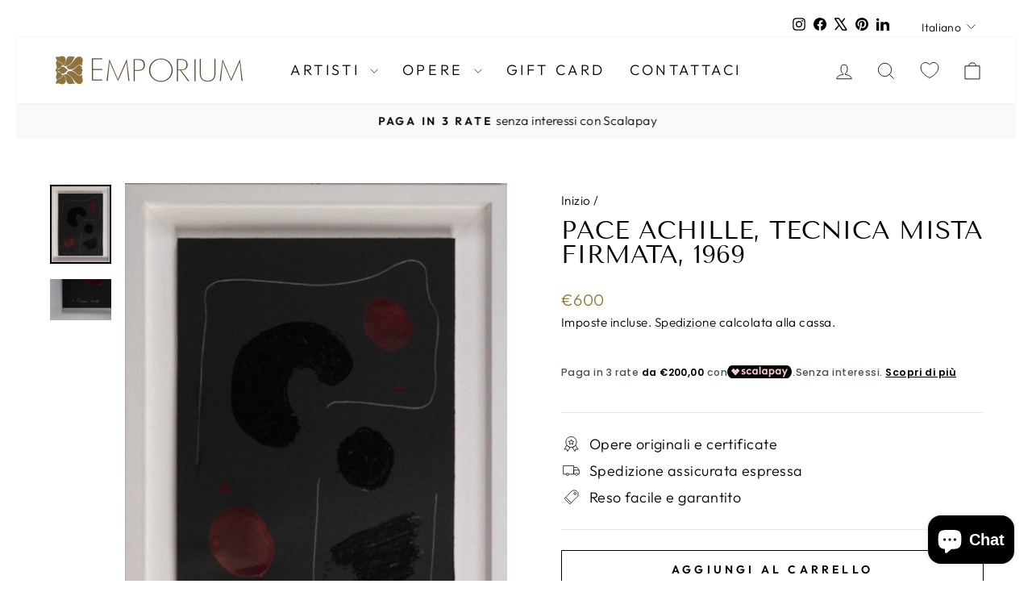

--- FILE ---
content_type: text/css
request_url: https://cdn.appmate.io/themecode/emporiumart/main/custom.css?v=1687998473600383
body_size: 448
content:
wishlist-link .wk-button{--icon-size: 22px;--icon-stroke: var(--colorNavText);--icon-stroke-width: calc(var(--iconWeight) / 2.3);--badge-size: 15px;display:inline-flex;padding:7.5px 12px;vertical-align:middle}.is-light wishlist-link .wk-button{--icon-stroke: white}wishlist-link .wk-counter{background:var(--colorCartDot);border:2px solid var(--colorBody);right:9px;top:7px}wishlist-link .wk-counter.wk-dot{--size: 15px}@media only screen and (max-width: 959px){wishlist-link .wk-button{padding:7.5px 2px}}wishlist-button-collection .wk-floating{z-index:10}wishlist-product-card .wk-cta-button,wishlist-product-card .wk-cta-button:hover{font-weight:700;text-transform:uppercase;letter-spacing:.2em;font-size:12px;padding:0!important}
